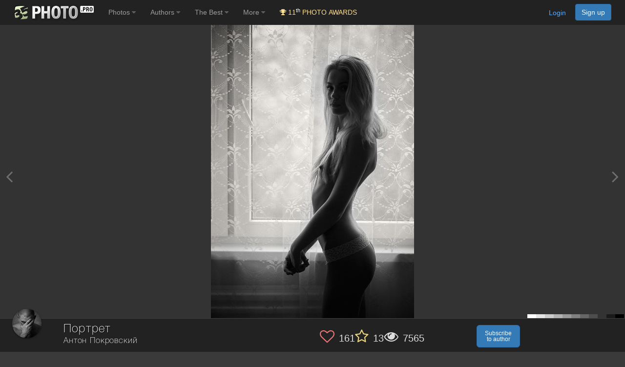

--- FILE ---
content_type: text/html; charset=utf-8
request_url: https://www.google.com/recaptcha/api2/anchor?ar=1&k=6LdUgIoUAAAAAH_SCEapGU3gnyBnaXR0IcKKFd-F&co=aHR0cHM6Ly9lbi4zNXBob3RvLnBybzo0NDM.&hl=en&v=7gg7H51Q-naNfhmCP3_R47ho&size=invisible&anchor-ms=20000&execute-ms=30000&cb=wbvgbv8x1sjs
body_size: 48275
content:
<!DOCTYPE HTML><html dir="ltr" lang="en"><head><meta http-equiv="Content-Type" content="text/html; charset=UTF-8">
<meta http-equiv="X-UA-Compatible" content="IE=edge">
<title>reCAPTCHA</title>
<style type="text/css">
/* cyrillic-ext */
@font-face {
  font-family: 'Roboto';
  font-style: normal;
  font-weight: 400;
  font-stretch: 100%;
  src: url(//fonts.gstatic.com/s/roboto/v48/KFO7CnqEu92Fr1ME7kSn66aGLdTylUAMa3GUBHMdazTgWw.woff2) format('woff2');
  unicode-range: U+0460-052F, U+1C80-1C8A, U+20B4, U+2DE0-2DFF, U+A640-A69F, U+FE2E-FE2F;
}
/* cyrillic */
@font-face {
  font-family: 'Roboto';
  font-style: normal;
  font-weight: 400;
  font-stretch: 100%;
  src: url(//fonts.gstatic.com/s/roboto/v48/KFO7CnqEu92Fr1ME7kSn66aGLdTylUAMa3iUBHMdazTgWw.woff2) format('woff2');
  unicode-range: U+0301, U+0400-045F, U+0490-0491, U+04B0-04B1, U+2116;
}
/* greek-ext */
@font-face {
  font-family: 'Roboto';
  font-style: normal;
  font-weight: 400;
  font-stretch: 100%;
  src: url(//fonts.gstatic.com/s/roboto/v48/KFO7CnqEu92Fr1ME7kSn66aGLdTylUAMa3CUBHMdazTgWw.woff2) format('woff2');
  unicode-range: U+1F00-1FFF;
}
/* greek */
@font-face {
  font-family: 'Roboto';
  font-style: normal;
  font-weight: 400;
  font-stretch: 100%;
  src: url(//fonts.gstatic.com/s/roboto/v48/KFO7CnqEu92Fr1ME7kSn66aGLdTylUAMa3-UBHMdazTgWw.woff2) format('woff2');
  unicode-range: U+0370-0377, U+037A-037F, U+0384-038A, U+038C, U+038E-03A1, U+03A3-03FF;
}
/* math */
@font-face {
  font-family: 'Roboto';
  font-style: normal;
  font-weight: 400;
  font-stretch: 100%;
  src: url(//fonts.gstatic.com/s/roboto/v48/KFO7CnqEu92Fr1ME7kSn66aGLdTylUAMawCUBHMdazTgWw.woff2) format('woff2');
  unicode-range: U+0302-0303, U+0305, U+0307-0308, U+0310, U+0312, U+0315, U+031A, U+0326-0327, U+032C, U+032F-0330, U+0332-0333, U+0338, U+033A, U+0346, U+034D, U+0391-03A1, U+03A3-03A9, U+03B1-03C9, U+03D1, U+03D5-03D6, U+03F0-03F1, U+03F4-03F5, U+2016-2017, U+2034-2038, U+203C, U+2040, U+2043, U+2047, U+2050, U+2057, U+205F, U+2070-2071, U+2074-208E, U+2090-209C, U+20D0-20DC, U+20E1, U+20E5-20EF, U+2100-2112, U+2114-2115, U+2117-2121, U+2123-214F, U+2190, U+2192, U+2194-21AE, U+21B0-21E5, U+21F1-21F2, U+21F4-2211, U+2213-2214, U+2216-22FF, U+2308-230B, U+2310, U+2319, U+231C-2321, U+2336-237A, U+237C, U+2395, U+239B-23B7, U+23D0, U+23DC-23E1, U+2474-2475, U+25AF, U+25B3, U+25B7, U+25BD, U+25C1, U+25CA, U+25CC, U+25FB, U+266D-266F, U+27C0-27FF, U+2900-2AFF, U+2B0E-2B11, U+2B30-2B4C, U+2BFE, U+3030, U+FF5B, U+FF5D, U+1D400-1D7FF, U+1EE00-1EEFF;
}
/* symbols */
@font-face {
  font-family: 'Roboto';
  font-style: normal;
  font-weight: 400;
  font-stretch: 100%;
  src: url(//fonts.gstatic.com/s/roboto/v48/KFO7CnqEu92Fr1ME7kSn66aGLdTylUAMaxKUBHMdazTgWw.woff2) format('woff2');
  unicode-range: U+0001-000C, U+000E-001F, U+007F-009F, U+20DD-20E0, U+20E2-20E4, U+2150-218F, U+2190, U+2192, U+2194-2199, U+21AF, U+21E6-21F0, U+21F3, U+2218-2219, U+2299, U+22C4-22C6, U+2300-243F, U+2440-244A, U+2460-24FF, U+25A0-27BF, U+2800-28FF, U+2921-2922, U+2981, U+29BF, U+29EB, U+2B00-2BFF, U+4DC0-4DFF, U+FFF9-FFFB, U+10140-1018E, U+10190-1019C, U+101A0, U+101D0-101FD, U+102E0-102FB, U+10E60-10E7E, U+1D2C0-1D2D3, U+1D2E0-1D37F, U+1F000-1F0FF, U+1F100-1F1AD, U+1F1E6-1F1FF, U+1F30D-1F30F, U+1F315, U+1F31C, U+1F31E, U+1F320-1F32C, U+1F336, U+1F378, U+1F37D, U+1F382, U+1F393-1F39F, U+1F3A7-1F3A8, U+1F3AC-1F3AF, U+1F3C2, U+1F3C4-1F3C6, U+1F3CA-1F3CE, U+1F3D4-1F3E0, U+1F3ED, U+1F3F1-1F3F3, U+1F3F5-1F3F7, U+1F408, U+1F415, U+1F41F, U+1F426, U+1F43F, U+1F441-1F442, U+1F444, U+1F446-1F449, U+1F44C-1F44E, U+1F453, U+1F46A, U+1F47D, U+1F4A3, U+1F4B0, U+1F4B3, U+1F4B9, U+1F4BB, U+1F4BF, U+1F4C8-1F4CB, U+1F4D6, U+1F4DA, U+1F4DF, U+1F4E3-1F4E6, U+1F4EA-1F4ED, U+1F4F7, U+1F4F9-1F4FB, U+1F4FD-1F4FE, U+1F503, U+1F507-1F50B, U+1F50D, U+1F512-1F513, U+1F53E-1F54A, U+1F54F-1F5FA, U+1F610, U+1F650-1F67F, U+1F687, U+1F68D, U+1F691, U+1F694, U+1F698, U+1F6AD, U+1F6B2, U+1F6B9-1F6BA, U+1F6BC, U+1F6C6-1F6CF, U+1F6D3-1F6D7, U+1F6E0-1F6EA, U+1F6F0-1F6F3, U+1F6F7-1F6FC, U+1F700-1F7FF, U+1F800-1F80B, U+1F810-1F847, U+1F850-1F859, U+1F860-1F887, U+1F890-1F8AD, U+1F8B0-1F8BB, U+1F8C0-1F8C1, U+1F900-1F90B, U+1F93B, U+1F946, U+1F984, U+1F996, U+1F9E9, U+1FA00-1FA6F, U+1FA70-1FA7C, U+1FA80-1FA89, U+1FA8F-1FAC6, U+1FACE-1FADC, U+1FADF-1FAE9, U+1FAF0-1FAF8, U+1FB00-1FBFF;
}
/* vietnamese */
@font-face {
  font-family: 'Roboto';
  font-style: normal;
  font-weight: 400;
  font-stretch: 100%;
  src: url(//fonts.gstatic.com/s/roboto/v48/KFO7CnqEu92Fr1ME7kSn66aGLdTylUAMa3OUBHMdazTgWw.woff2) format('woff2');
  unicode-range: U+0102-0103, U+0110-0111, U+0128-0129, U+0168-0169, U+01A0-01A1, U+01AF-01B0, U+0300-0301, U+0303-0304, U+0308-0309, U+0323, U+0329, U+1EA0-1EF9, U+20AB;
}
/* latin-ext */
@font-face {
  font-family: 'Roboto';
  font-style: normal;
  font-weight: 400;
  font-stretch: 100%;
  src: url(//fonts.gstatic.com/s/roboto/v48/KFO7CnqEu92Fr1ME7kSn66aGLdTylUAMa3KUBHMdazTgWw.woff2) format('woff2');
  unicode-range: U+0100-02BA, U+02BD-02C5, U+02C7-02CC, U+02CE-02D7, U+02DD-02FF, U+0304, U+0308, U+0329, U+1D00-1DBF, U+1E00-1E9F, U+1EF2-1EFF, U+2020, U+20A0-20AB, U+20AD-20C0, U+2113, U+2C60-2C7F, U+A720-A7FF;
}
/* latin */
@font-face {
  font-family: 'Roboto';
  font-style: normal;
  font-weight: 400;
  font-stretch: 100%;
  src: url(//fonts.gstatic.com/s/roboto/v48/KFO7CnqEu92Fr1ME7kSn66aGLdTylUAMa3yUBHMdazQ.woff2) format('woff2');
  unicode-range: U+0000-00FF, U+0131, U+0152-0153, U+02BB-02BC, U+02C6, U+02DA, U+02DC, U+0304, U+0308, U+0329, U+2000-206F, U+20AC, U+2122, U+2191, U+2193, U+2212, U+2215, U+FEFF, U+FFFD;
}
/* cyrillic-ext */
@font-face {
  font-family: 'Roboto';
  font-style: normal;
  font-weight: 500;
  font-stretch: 100%;
  src: url(//fonts.gstatic.com/s/roboto/v48/KFO7CnqEu92Fr1ME7kSn66aGLdTylUAMa3GUBHMdazTgWw.woff2) format('woff2');
  unicode-range: U+0460-052F, U+1C80-1C8A, U+20B4, U+2DE0-2DFF, U+A640-A69F, U+FE2E-FE2F;
}
/* cyrillic */
@font-face {
  font-family: 'Roboto';
  font-style: normal;
  font-weight: 500;
  font-stretch: 100%;
  src: url(//fonts.gstatic.com/s/roboto/v48/KFO7CnqEu92Fr1ME7kSn66aGLdTylUAMa3iUBHMdazTgWw.woff2) format('woff2');
  unicode-range: U+0301, U+0400-045F, U+0490-0491, U+04B0-04B1, U+2116;
}
/* greek-ext */
@font-face {
  font-family: 'Roboto';
  font-style: normal;
  font-weight: 500;
  font-stretch: 100%;
  src: url(//fonts.gstatic.com/s/roboto/v48/KFO7CnqEu92Fr1ME7kSn66aGLdTylUAMa3CUBHMdazTgWw.woff2) format('woff2');
  unicode-range: U+1F00-1FFF;
}
/* greek */
@font-face {
  font-family: 'Roboto';
  font-style: normal;
  font-weight: 500;
  font-stretch: 100%;
  src: url(//fonts.gstatic.com/s/roboto/v48/KFO7CnqEu92Fr1ME7kSn66aGLdTylUAMa3-UBHMdazTgWw.woff2) format('woff2');
  unicode-range: U+0370-0377, U+037A-037F, U+0384-038A, U+038C, U+038E-03A1, U+03A3-03FF;
}
/* math */
@font-face {
  font-family: 'Roboto';
  font-style: normal;
  font-weight: 500;
  font-stretch: 100%;
  src: url(//fonts.gstatic.com/s/roboto/v48/KFO7CnqEu92Fr1ME7kSn66aGLdTylUAMawCUBHMdazTgWw.woff2) format('woff2');
  unicode-range: U+0302-0303, U+0305, U+0307-0308, U+0310, U+0312, U+0315, U+031A, U+0326-0327, U+032C, U+032F-0330, U+0332-0333, U+0338, U+033A, U+0346, U+034D, U+0391-03A1, U+03A3-03A9, U+03B1-03C9, U+03D1, U+03D5-03D6, U+03F0-03F1, U+03F4-03F5, U+2016-2017, U+2034-2038, U+203C, U+2040, U+2043, U+2047, U+2050, U+2057, U+205F, U+2070-2071, U+2074-208E, U+2090-209C, U+20D0-20DC, U+20E1, U+20E5-20EF, U+2100-2112, U+2114-2115, U+2117-2121, U+2123-214F, U+2190, U+2192, U+2194-21AE, U+21B0-21E5, U+21F1-21F2, U+21F4-2211, U+2213-2214, U+2216-22FF, U+2308-230B, U+2310, U+2319, U+231C-2321, U+2336-237A, U+237C, U+2395, U+239B-23B7, U+23D0, U+23DC-23E1, U+2474-2475, U+25AF, U+25B3, U+25B7, U+25BD, U+25C1, U+25CA, U+25CC, U+25FB, U+266D-266F, U+27C0-27FF, U+2900-2AFF, U+2B0E-2B11, U+2B30-2B4C, U+2BFE, U+3030, U+FF5B, U+FF5D, U+1D400-1D7FF, U+1EE00-1EEFF;
}
/* symbols */
@font-face {
  font-family: 'Roboto';
  font-style: normal;
  font-weight: 500;
  font-stretch: 100%;
  src: url(//fonts.gstatic.com/s/roboto/v48/KFO7CnqEu92Fr1ME7kSn66aGLdTylUAMaxKUBHMdazTgWw.woff2) format('woff2');
  unicode-range: U+0001-000C, U+000E-001F, U+007F-009F, U+20DD-20E0, U+20E2-20E4, U+2150-218F, U+2190, U+2192, U+2194-2199, U+21AF, U+21E6-21F0, U+21F3, U+2218-2219, U+2299, U+22C4-22C6, U+2300-243F, U+2440-244A, U+2460-24FF, U+25A0-27BF, U+2800-28FF, U+2921-2922, U+2981, U+29BF, U+29EB, U+2B00-2BFF, U+4DC0-4DFF, U+FFF9-FFFB, U+10140-1018E, U+10190-1019C, U+101A0, U+101D0-101FD, U+102E0-102FB, U+10E60-10E7E, U+1D2C0-1D2D3, U+1D2E0-1D37F, U+1F000-1F0FF, U+1F100-1F1AD, U+1F1E6-1F1FF, U+1F30D-1F30F, U+1F315, U+1F31C, U+1F31E, U+1F320-1F32C, U+1F336, U+1F378, U+1F37D, U+1F382, U+1F393-1F39F, U+1F3A7-1F3A8, U+1F3AC-1F3AF, U+1F3C2, U+1F3C4-1F3C6, U+1F3CA-1F3CE, U+1F3D4-1F3E0, U+1F3ED, U+1F3F1-1F3F3, U+1F3F5-1F3F7, U+1F408, U+1F415, U+1F41F, U+1F426, U+1F43F, U+1F441-1F442, U+1F444, U+1F446-1F449, U+1F44C-1F44E, U+1F453, U+1F46A, U+1F47D, U+1F4A3, U+1F4B0, U+1F4B3, U+1F4B9, U+1F4BB, U+1F4BF, U+1F4C8-1F4CB, U+1F4D6, U+1F4DA, U+1F4DF, U+1F4E3-1F4E6, U+1F4EA-1F4ED, U+1F4F7, U+1F4F9-1F4FB, U+1F4FD-1F4FE, U+1F503, U+1F507-1F50B, U+1F50D, U+1F512-1F513, U+1F53E-1F54A, U+1F54F-1F5FA, U+1F610, U+1F650-1F67F, U+1F687, U+1F68D, U+1F691, U+1F694, U+1F698, U+1F6AD, U+1F6B2, U+1F6B9-1F6BA, U+1F6BC, U+1F6C6-1F6CF, U+1F6D3-1F6D7, U+1F6E0-1F6EA, U+1F6F0-1F6F3, U+1F6F7-1F6FC, U+1F700-1F7FF, U+1F800-1F80B, U+1F810-1F847, U+1F850-1F859, U+1F860-1F887, U+1F890-1F8AD, U+1F8B0-1F8BB, U+1F8C0-1F8C1, U+1F900-1F90B, U+1F93B, U+1F946, U+1F984, U+1F996, U+1F9E9, U+1FA00-1FA6F, U+1FA70-1FA7C, U+1FA80-1FA89, U+1FA8F-1FAC6, U+1FACE-1FADC, U+1FADF-1FAE9, U+1FAF0-1FAF8, U+1FB00-1FBFF;
}
/* vietnamese */
@font-face {
  font-family: 'Roboto';
  font-style: normal;
  font-weight: 500;
  font-stretch: 100%;
  src: url(//fonts.gstatic.com/s/roboto/v48/KFO7CnqEu92Fr1ME7kSn66aGLdTylUAMa3OUBHMdazTgWw.woff2) format('woff2');
  unicode-range: U+0102-0103, U+0110-0111, U+0128-0129, U+0168-0169, U+01A0-01A1, U+01AF-01B0, U+0300-0301, U+0303-0304, U+0308-0309, U+0323, U+0329, U+1EA0-1EF9, U+20AB;
}
/* latin-ext */
@font-face {
  font-family: 'Roboto';
  font-style: normal;
  font-weight: 500;
  font-stretch: 100%;
  src: url(//fonts.gstatic.com/s/roboto/v48/KFO7CnqEu92Fr1ME7kSn66aGLdTylUAMa3KUBHMdazTgWw.woff2) format('woff2');
  unicode-range: U+0100-02BA, U+02BD-02C5, U+02C7-02CC, U+02CE-02D7, U+02DD-02FF, U+0304, U+0308, U+0329, U+1D00-1DBF, U+1E00-1E9F, U+1EF2-1EFF, U+2020, U+20A0-20AB, U+20AD-20C0, U+2113, U+2C60-2C7F, U+A720-A7FF;
}
/* latin */
@font-face {
  font-family: 'Roboto';
  font-style: normal;
  font-weight: 500;
  font-stretch: 100%;
  src: url(//fonts.gstatic.com/s/roboto/v48/KFO7CnqEu92Fr1ME7kSn66aGLdTylUAMa3yUBHMdazQ.woff2) format('woff2');
  unicode-range: U+0000-00FF, U+0131, U+0152-0153, U+02BB-02BC, U+02C6, U+02DA, U+02DC, U+0304, U+0308, U+0329, U+2000-206F, U+20AC, U+2122, U+2191, U+2193, U+2212, U+2215, U+FEFF, U+FFFD;
}
/* cyrillic-ext */
@font-face {
  font-family: 'Roboto';
  font-style: normal;
  font-weight: 900;
  font-stretch: 100%;
  src: url(//fonts.gstatic.com/s/roboto/v48/KFO7CnqEu92Fr1ME7kSn66aGLdTylUAMa3GUBHMdazTgWw.woff2) format('woff2');
  unicode-range: U+0460-052F, U+1C80-1C8A, U+20B4, U+2DE0-2DFF, U+A640-A69F, U+FE2E-FE2F;
}
/* cyrillic */
@font-face {
  font-family: 'Roboto';
  font-style: normal;
  font-weight: 900;
  font-stretch: 100%;
  src: url(//fonts.gstatic.com/s/roboto/v48/KFO7CnqEu92Fr1ME7kSn66aGLdTylUAMa3iUBHMdazTgWw.woff2) format('woff2');
  unicode-range: U+0301, U+0400-045F, U+0490-0491, U+04B0-04B1, U+2116;
}
/* greek-ext */
@font-face {
  font-family: 'Roboto';
  font-style: normal;
  font-weight: 900;
  font-stretch: 100%;
  src: url(//fonts.gstatic.com/s/roboto/v48/KFO7CnqEu92Fr1ME7kSn66aGLdTylUAMa3CUBHMdazTgWw.woff2) format('woff2');
  unicode-range: U+1F00-1FFF;
}
/* greek */
@font-face {
  font-family: 'Roboto';
  font-style: normal;
  font-weight: 900;
  font-stretch: 100%;
  src: url(//fonts.gstatic.com/s/roboto/v48/KFO7CnqEu92Fr1ME7kSn66aGLdTylUAMa3-UBHMdazTgWw.woff2) format('woff2');
  unicode-range: U+0370-0377, U+037A-037F, U+0384-038A, U+038C, U+038E-03A1, U+03A3-03FF;
}
/* math */
@font-face {
  font-family: 'Roboto';
  font-style: normal;
  font-weight: 900;
  font-stretch: 100%;
  src: url(//fonts.gstatic.com/s/roboto/v48/KFO7CnqEu92Fr1ME7kSn66aGLdTylUAMawCUBHMdazTgWw.woff2) format('woff2');
  unicode-range: U+0302-0303, U+0305, U+0307-0308, U+0310, U+0312, U+0315, U+031A, U+0326-0327, U+032C, U+032F-0330, U+0332-0333, U+0338, U+033A, U+0346, U+034D, U+0391-03A1, U+03A3-03A9, U+03B1-03C9, U+03D1, U+03D5-03D6, U+03F0-03F1, U+03F4-03F5, U+2016-2017, U+2034-2038, U+203C, U+2040, U+2043, U+2047, U+2050, U+2057, U+205F, U+2070-2071, U+2074-208E, U+2090-209C, U+20D0-20DC, U+20E1, U+20E5-20EF, U+2100-2112, U+2114-2115, U+2117-2121, U+2123-214F, U+2190, U+2192, U+2194-21AE, U+21B0-21E5, U+21F1-21F2, U+21F4-2211, U+2213-2214, U+2216-22FF, U+2308-230B, U+2310, U+2319, U+231C-2321, U+2336-237A, U+237C, U+2395, U+239B-23B7, U+23D0, U+23DC-23E1, U+2474-2475, U+25AF, U+25B3, U+25B7, U+25BD, U+25C1, U+25CA, U+25CC, U+25FB, U+266D-266F, U+27C0-27FF, U+2900-2AFF, U+2B0E-2B11, U+2B30-2B4C, U+2BFE, U+3030, U+FF5B, U+FF5D, U+1D400-1D7FF, U+1EE00-1EEFF;
}
/* symbols */
@font-face {
  font-family: 'Roboto';
  font-style: normal;
  font-weight: 900;
  font-stretch: 100%;
  src: url(//fonts.gstatic.com/s/roboto/v48/KFO7CnqEu92Fr1ME7kSn66aGLdTylUAMaxKUBHMdazTgWw.woff2) format('woff2');
  unicode-range: U+0001-000C, U+000E-001F, U+007F-009F, U+20DD-20E0, U+20E2-20E4, U+2150-218F, U+2190, U+2192, U+2194-2199, U+21AF, U+21E6-21F0, U+21F3, U+2218-2219, U+2299, U+22C4-22C6, U+2300-243F, U+2440-244A, U+2460-24FF, U+25A0-27BF, U+2800-28FF, U+2921-2922, U+2981, U+29BF, U+29EB, U+2B00-2BFF, U+4DC0-4DFF, U+FFF9-FFFB, U+10140-1018E, U+10190-1019C, U+101A0, U+101D0-101FD, U+102E0-102FB, U+10E60-10E7E, U+1D2C0-1D2D3, U+1D2E0-1D37F, U+1F000-1F0FF, U+1F100-1F1AD, U+1F1E6-1F1FF, U+1F30D-1F30F, U+1F315, U+1F31C, U+1F31E, U+1F320-1F32C, U+1F336, U+1F378, U+1F37D, U+1F382, U+1F393-1F39F, U+1F3A7-1F3A8, U+1F3AC-1F3AF, U+1F3C2, U+1F3C4-1F3C6, U+1F3CA-1F3CE, U+1F3D4-1F3E0, U+1F3ED, U+1F3F1-1F3F3, U+1F3F5-1F3F7, U+1F408, U+1F415, U+1F41F, U+1F426, U+1F43F, U+1F441-1F442, U+1F444, U+1F446-1F449, U+1F44C-1F44E, U+1F453, U+1F46A, U+1F47D, U+1F4A3, U+1F4B0, U+1F4B3, U+1F4B9, U+1F4BB, U+1F4BF, U+1F4C8-1F4CB, U+1F4D6, U+1F4DA, U+1F4DF, U+1F4E3-1F4E6, U+1F4EA-1F4ED, U+1F4F7, U+1F4F9-1F4FB, U+1F4FD-1F4FE, U+1F503, U+1F507-1F50B, U+1F50D, U+1F512-1F513, U+1F53E-1F54A, U+1F54F-1F5FA, U+1F610, U+1F650-1F67F, U+1F687, U+1F68D, U+1F691, U+1F694, U+1F698, U+1F6AD, U+1F6B2, U+1F6B9-1F6BA, U+1F6BC, U+1F6C6-1F6CF, U+1F6D3-1F6D7, U+1F6E0-1F6EA, U+1F6F0-1F6F3, U+1F6F7-1F6FC, U+1F700-1F7FF, U+1F800-1F80B, U+1F810-1F847, U+1F850-1F859, U+1F860-1F887, U+1F890-1F8AD, U+1F8B0-1F8BB, U+1F8C0-1F8C1, U+1F900-1F90B, U+1F93B, U+1F946, U+1F984, U+1F996, U+1F9E9, U+1FA00-1FA6F, U+1FA70-1FA7C, U+1FA80-1FA89, U+1FA8F-1FAC6, U+1FACE-1FADC, U+1FADF-1FAE9, U+1FAF0-1FAF8, U+1FB00-1FBFF;
}
/* vietnamese */
@font-face {
  font-family: 'Roboto';
  font-style: normal;
  font-weight: 900;
  font-stretch: 100%;
  src: url(//fonts.gstatic.com/s/roboto/v48/KFO7CnqEu92Fr1ME7kSn66aGLdTylUAMa3OUBHMdazTgWw.woff2) format('woff2');
  unicode-range: U+0102-0103, U+0110-0111, U+0128-0129, U+0168-0169, U+01A0-01A1, U+01AF-01B0, U+0300-0301, U+0303-0304, U+0308-0309, U+0323, U+0329, U+1EA0-1EF9, U+20AB;
}
/* latin-ext */
@font-face {
  font-family: 'Roboto';
  font-style: normal;
  font-weight: 900;
  font-stretch: 100%;
  src: url(//fonts.gstatic.com/s/roboto/v48/KFO7CnqEu92Fr1ME7kSn66aGLdTylUAMa3KUBHMdazTgWw.woff2) format('woff2');
  unicode-range: U+0100-02BA, U+02BD-02C5, U+02C7-02CC, U+02CE-02D7, U+02DD-02FF, U+0304, U+0308, U+0329, U+1D00-1DBF, U+1E00-1E9F, U+1EF2-1EFF, U+2020, U+20A0-20AB, U+20AD-20C0, U+2113, U+2C60-2C7F, U+A720-A7FF;
}
/* latin */
@font-face {
  font-family: 'Roboto';
  font-style: normal;
  font-weight: 900;
  font-stretch: 100%;
  src: url(//fonts.gstatic.com/s/roboto/v48/KFO7CnqEu92Fr1ME7kSn66aGLdTylUAMa3yUBHMdazQ.woff2) format('woff2');
  unicode-range: U+0000-00FF, U+0131, U+0152-0153, U+02BB-02BC, U+02C6, U+02DA, U+02DC, U+0304, U+0308, U+0329, U+2000-206F, U+20AC, U+2122, U+2191, U+2193, U+2212, U+2215, U+FEFF, U+FFFD;
}

</style>
<link rel="stylesheet" type="text/css" href="https://www.gstatic.com/recaptcha/releases/7gg7H51Q-naNfhmCP3_R47ho/styles__ltr.css">
<script nonce="KTEOK6qX8mZ0lAkNRpzMRA" type="text/javascript">window['__recaptcha_api'] = 'https://www.google.com/recaptcha/api2/';</script>
<script type="text/javascript" src="https://www.gstatic.com/recaptcha/releases/7gg7H51Q-naNfhmCP3_R47ho/recaptcha__en.js" nonce="KTEOK6qX8mZ0lAkNRpzMRA">
      
    </script></head>
<body><div id="rc-anchor-alert" class="rc-anchor-alert"></div>
<input type="hidden" id="recaptcha-token" value="[base64]">
<script type="text/javascript" nonce="KTEOK6qX8mZ0lAkNRpzMRA">
      recaptcha.anchor.Main.init("[\x22ainput\x22,[\x22bgdata\x22,\x22\x22,\[base64]/[base64]/bmV3IFpbdF0obVswXSk6Sz09Mj9uZXcgWlt0XShtWzBdLG1bMV0pOks9PTM/bmV3IFpbdF0obVswXSxtWzFdLG1bMl0pOks9PTQ/[base64]/[base64]/[base64]/[base64]/[base64]/[base64]/[base64]/[base64]/[base64]/[base64]/[base64]/[base64]/[base64]/[base64]\\u003d\\u003d\x22,\[base64]\\u003d\x22,\x22w7svw4BVDcOuGirDp2fDhMOmw701w50Vw5wCw4ofezxFA8KNMsKbwpU2Gl7DpyTDs8OVQ3A1EsK+EWZmw4skw7vDicOqw4LCk8K0BMKpTsOKX3/DvcK2J8Kdw5jCncOSOMOfwqXCl2XDuW/DrTjDgCo5BsKYB8O1RS3DgcKLEFwbw4zCiC7CjmkCwq/DvMKcw7Ywwq3CuMOYOcKKNMKsOMOGwrMOET7CqU9tYg7Cg8OWahEVL8KDwosqwrMlQcOBw4pXw71vwpJTVcObEcK8w7NUVTZuw6NtwoHCucORccOjZTnCtMOUw5dMw7/DjcKPZsOHw5PDq8OVwrQ+w77CiMOVBEXDjXwzwqPDscOXZ2JTScOYC33Di8Kewqhww5HDjMOTwrQ8wqTDtFdCw7FgwpwvwqsaVi7CiWnClnDClFzCqMOidELCk19RbsK1QiPCjsOjw6AJDCVxYXlWPMOUw7DCgMOGLnjDoQQPGk4MYHLClDNLUg4/XQUoa8KUPk7Dp8O3IMKHwqXDjcKscF8+RRzCtMOYdcKcw7XDtk3DsEPDpcOfwrvCnT9YCsKZwqfCgh3CoHfCqsKJwqLDmsOKV3NrMFLDiEUbSz9EI8OUwrDCq3hxQ1ZzbCHCvcKcbMOpfMOWO8K2P8Ojwr9AKgXDusOeHVTDmsKvw5gCF8Ovw5d4wpXCtndKwr/DgFU4FsOubsOdWcOwWlfCjUXDpytVwq/DuR/Cr18yFVfDgcK2OcO+cS/DrGpAKcKVwrJsMgnCkzxLw5psw4rCncO5wrdpXWzCkB/CvSgrw63Dkj0dwpXDm19Owp/[base64]/DoMKIwphqwocpwrjCoh/CgcORVsKXwoNoewY8FsO8wo8Zw5jCpMOHwox0AsKJC8OhSk/[base64]/DrFsyW8O5woTCmmhoSkcZwpXCmzJWwoBlZ1jDkyPCq34DCcKqw6LDg8Kcw4wMKAHDlsOewobCv8OPLsOyRsOJS8Kxw7XDnlTDmjLDhcOuFcKCMQ7CsngsIcOgwoMLKMKvwoAaJcKdw7JLwpBNGsObwpXDvMOHRCEFw6fDoMKZLQ/DhFXDu8OGJADDhA9WOGxdw4/Cq3HDpiXDjzcFcUDDoi3CqXpmTR4Ow5LDjcO0bnzDtxxIBhBjXcOOwobDgXFNw7wHw7s1w681wrDCoMKlLxTDkMKpwqMCwqvDmWUyw5F6NnQqaWbCqnDCjEQDw4cCRsOqWD0cw5PCh8OhwqXDmg0qKMOgw5VsYkMzwpbDpMKUw7bDucOZw7/ClMOJw6nDjcKtZkVXwpvCvBleJC3DjMOAMMOTwoPDrsOkw7xPw4TChsKZwpXCusK4HUrCjTNBw4zCjSPDvRzDrsKsw4kifcK5YsK1EnrCsSU1w6vCtsOMwrBnw5XDlsOBw4DCqVEmdcO4worCo8KAw6VJY8OKdl/CqsOmBgzDm8KSQcOoVAY6R0RZw6YIb1JsZMObTMKaw5TCicKJw7glQcKPf8KhDmZ3dcK6w5XDgW3Dp2nChl/CllhFNMKzUMO+w7BCw50MwpNwAgzDhMKof1DCnsKPWsO4wp5/wr1+WsKsw7nCv8KNwq7DhDHCksKpw6bCscOrQl/CkCs8VsOqw4zClsKiwp53Vh05O0LClid6wq7CvE4+w4/ClsO1w6XDuMOswr7Dh2/DmsKhw6PDuEHDr1/DnsKRVxJOwpdiSDXCpcOhw4nCk2jDikTDmMOkPglawqgWw54DdCADeUUlajkHBcK0OcOYCsKvw5fCmC7Cn8KJw5Jfby5FHEXCi1UCw7nCocOIw7bCvWtXw5PDqiJWwpbCgBxaw7MjdsKqwpJ3GMKewq00BQ4Xw4fCqkxuWnE/cMOMw5luVldxY8KhEi3DncKxVnfDssKIDcOKA17Dn8OQw4p4AsKSwrRpwofDqCxmw6PCvybDtV3CkcKkw7/CjSRMEMObwpEOJUbCq8KwVjczw6swX8OySDx5EcOHwoJzesKmw4HDggzCrMKowoRuw4FiPsOCw6gIcFUSXR5nw6YXUS/DulQrw5jDmsKJfl8DR8KbPMKKFSBEwqzCinJ1ZgZHJ8Knwo/DtCgSwqRRw6pFMW7DsHrCmMK1FMKYwrrDs8OXwr3Dm8OtCzPCn8Kfdh7ChsOEwoJEwqfDsMKzwrBvZMOVwq92wpURwoXDv18pw4B5aMOXwqozLMOPwq/Cp8Oww4gXwo3DssOxcsKxw6l2wrnClQMNB8Obw6YLw4/Cg1PCtk/DsBkcwpFRR0vCuF/Dgz09wq3DrcOebilcw75oOW/CocODw7zCmwHDmjHDiiPCkMOAwoV3w5I5w5HCiXzCiMKidsK5w584W19lw4kuwpMOekVTTsKiw4pwwrPDjBcVwqbCun7CkVrCin9FwqDCgMKCw5vCgyEFw5tMw5xhMMODwovCsMOwwrHCl8KZWGgtwpbCusK8UzbDl8Ohw4ovw7/[base64]/wrtRw7UgwqdAw4rDmEPCt2/[base64]/CpQzCvMKtO0gHw5HCsMKVPUjCrMKGw5oQEkXDoiXDp8KUwoTCrjsswobCnxrDuMOPw5MFwp8dw7nDrRIbOMKcw7bDklU8FMObcsK8KRbDnMKNSTTCrcKsw6wyw5kvMwXDm8OQwq05asOAwq49O8OCdMOyFMOKKyhQw7sZwp9jw5/DoTjCqkrCksKcwrfCr8KCacKSw7/[base64]/w4LDuTVlTsOeLsKNfMOoacOMGw3ClcK5wqc/RRvCgTnDpMOOw4jCtWMMwqZhwrHDhB/CpEVYwrTDg8OKw4XDngdWw4peUMKYCsOQwoR1Y8KTFlkQwojCpCTDn8OZw5Q+F8O7Kzkrw5Uzwr4yWDfDgDJDw5Q9w7Rhw6/CjUvCoH9+w5/[base64]/[base64]/CnUwrw7dEDRrDkWQ9MMKbw6nCohIRwq7CmMOVcR8nw6fCl8KjwpnDhMKdDwROwrVUwoDCtyJiRh3DsEDCvMOGwojDrx5RfcOeDMOUw5jCkFDCpHzDusKkKFxYw6tYKzDDjcOXe8K+w5TDgxTDpcK9w4odaWdIw7rCmMOAwo81w7bDlUXDpHTChHkUwrLDp8KDw5/[base64]/w7ouJMOhbsKyERxLQ8O6AgcjwqV5wp88UMK5EcOcwoXCoGfCkzUKB8Kewo/ClxYsScKEAsOaX1UXwqDDk8O4LmHDusOaw5c2WWrDg8O2w6oWDsO9UlbDsV57w5dqwqDDjMODVcOywqzCoMKuw6XCv3xow7fCkcKvJAfDhsOVw5J/KMKbEBQeIMOOcsOcw6rDjkcFE8OjaMOQw6PClAjCgcOTd8KXIQLCk8O6LsKDwpIYUiABT8K2EcOiw5XCmMKGwphrVMKLecOHw6ZRwr/CmcK4A2rDoQ4nwpZDIl5dw6LDngPClcOvYgFNwptdSVDDicOpwrzCnMOYwqvCmsKQwp/DvTEKw6LCjGjDo8KZwokWWFXDn8OHwr3CrsKrwqVlworDqxAgT2bDgDDCklE8MGDDiQw6wqbChyILPcOlLVplf8KbwqnDl8OAw7PDiRsyQsKnFMK3OMORw6suNMKWCsKSwozDrmnCjsO/wqFewrvCizEeCGPCrMOOwrx0FEENw55Xw58OYMK7wofCl0gow5whbS7Cr8KNwq9tw5XDmsOEcMKLb3VmNi8jSMOqw5HCocKKbSZxw68nw5jCtsOyw70twq7DngIhw4zDqg3Cg1TCr8KNwoRXwo/[base64]/HSvDlMKPw6LDocOtw4bCpsKLw6lcIcKiwqPCgsO8PE/DosKDfMOSw65bw4jCl8KkwpFSOcOfXMKbwpcuwqnCgsKNOSTDksKWw6jDq0MBwpRAWsK1wrppQnTDmsOJKUZaw4zCjFhmwqzDs3zCkFPDqgTCsGNawq3Dp8OGwrPCjcOZwrkEHsO1asOxR8KZGWnCk8KhbQ50wo/Ci3Q4w7kGC3ZfY0gVwqHCu8KbwoXCp8KQwrZUwoYlWTxswo1mbE7CjMOMw5XCnsKWw6nDolrDlV0CwoLCpMKLXMKVfCzDsgnCm23CvMOhTj0xV2fCokjDr8OvwrRXTwBYw7TDnzY0SV7Dq1HDpAkVdQXChsK4c8KyUDZrw5RuG8Kaw7YxFF44QcOlw7LCmMKSFihDw7/DtsKLBFNPccOBC8OHXyfCki0Cw4PDkcKZwrMgPkzDqsKKJ8KUAWrDjHzCh8KaOzJOREHCnsKSwq93wopICMOQZMOMwqLDgcO9JHwUwqdFS8KRN8KJw7LDuzxsDcOuwpJDMVsKGsOUwp3CmU/DrcKRw4HDucKyw7PCk8KACsOGdGw9JFPCq8KjwqI4O8OlwrfCu03CicKZw4PDlcK3wrHDhsKDwrnDtsKHwocKwo9mwqXCn8OcST7DsMOFMh51wo5UPSsDw7LDt1PCj1HDrMO9w4gRfXvCsCd3w5bCs3/DocKhc8Kad8KremLCgMKFUX/[base64]/[base64]/CgMKqwqTDoMOjwofCqjPCv8OMGhXCrT4MHmJvwprDpsOdD8KtAMKUD2/DmMKNw5ctTcKhI21DV8K2R8KATgTConHDg8OCwoPDu8OYe8OhwqvDq8Kaw77Dg0wdw7Ahw4kQMV4UfEBpwoXDj3DCslfCqCrDoB3DgWfCryvDlsO2w7YbKAzCtWxhQsOWwp0Xw5fDqMKxwqZjw74UIcOgDsKNwqdBNcKhwqbCn8KZw7J4w4NWw4o+woRtAsO/woBsMjfCt0UiwpfDrFnDlMKswpAwKQbCuXxkwo1cwpEpZ8ORYMOqwoIPw7hyw5ZywqpKfQjDiDLCnwfDiEd7w4HDm8Kcb8O5w7vDlcKwwpbDkMKdw5/[base64]/CjcKtw5cdDFvDs0nDuMKtRsKDXsOBdsKAe2rCmiZkwp9fYMOnRzdTRydxwqHCt8KBI0vDhMOvw6vDlMOoYlg5BA3DosOrY8OiWy8MD0Fdw4fDmBp1wrTDmcObBFQAw67CsMKxwohxw5Ybw6/Cu0V1w4IMEyhqw4jDocKbwqXCs2PCnz9CaMKnCMOSwpfDjsOLw4crAn9dOV01ZcKeecKUYMKPOnjCk8OVf8K0IMKlwoXDnQTCiBgUYV41w6bDssOOEwnCjsKhJVvCtMK/VgjDmhTCgS/Dtx/Cn8Kvw4E6w73Cq3FPS0vDpsOqR8KnwpZuel7CisK/[base64]/Ci2LCkcKLV8KewoTCgcO4w6h7w7zCvj0lO23CkMK3w7TCggfDmsOpw4xCOsOMU8OdWMOZwqZaw6HCkzbDlErCsS7DiEHDiEjDmsO9wrAuw6LCn8KYw6dswqRCw7hsw4cNw6nCkMKocRbCvy/CnSLCisO9WcO6B8K5G8OFdcO6GMKAOCh6XwPCtMKvC8O4wocJMBAMCcOywoBkBMOpf8O0TcKgw5HDqMO2wpQyR8OxFy7CqTLDqG3ClWDCpE96woEQQX0BSsO4wqPDqXvDqBoJw5bCj0jDssOxecK7wpZqwp3DjcOHwrc1worCkMK+w55ww7xwwoTDtMOhw5vCgRLDqA/DgcOWTCfCnsKtDcOzwpfCkH3Do8Klw454X8Ksw6UXJsOKZcO+w5UQB8K9w4XDrcOcYjLCuE3Dt30YwosWCGY/HUfDrlvCh8KrAwtJwpJPwptTw5jDr8Kmw4dZDsOCwrAqw6ddwrnDoiLDrXvDr8KFwr/DmgzCi8O6wqHDuCXCtsOPFMKhLTPDhi3Cl3vCt8OucUNtwq3Dm8OMw6xMegVtwo3DlV3Cg8KcPwXDp8KEw4TCuMOHwr3ChMO4w6gzwrnDuG3CoA/Cm1rDrcKMPjrDtsKDNcKtfsK6FApzw4TCuRvDlQ4Pw5vCr8OzwppTA8O4ISwvAcKzw5kTwrLCmcOSQcKtVDxAwovDuEvDi1IWCjfDmcOHwoxqw5VSwrbCoWnCnMOPWsOmwqULDcO/PsKKw7/Dnm89GsOGTV/CgTLDpjQoYMO9w7LCtkMqdMKUw7p4OMOvYj3ClsK7FsKvY8OfDgTCiMO5MMODM2EsSHHDusK8McKbwo9RL2hkw6FdQ8Krw4fDjMOpK8K9wrVwZXfDjEzCg3N/dcKBP8O/wpbDi2HDpsKaMcO/B3jCpsOeB1sSQzDCnTfCqcOuw6vDoXLDmkxCw51efT4NBF5OVcKLwrDDnDPDnT7DqMOyw7g3woxTwqkcIcKHTMOsw7lPPzwdOFDDo2QYYMOSwr9swp7CqMOARMOLwpTCksOQwobClcOTCsODwrFMcMKZwo3CgMOUw7rCr8O+w7I5EMKYa8OLw4/[base64]/[base64]/DvTjDrEZJTcKbwonDmMO9w5waw6kuw5vCuE/[base64]/DtikPScKIwqsaFHgpOMKxB8OjwrfDmMOawr7DmsKiwrNawqHCqcKlKsKcP8OVdUXCgcOHwphow6YkwqsbQCPCvRbCoiZQEcKYFVLDpMKFdMKqBFLDhcOYEMO/BULDjsOhISXDuRHDtcO5SsK8IxLDlcKYeWsDcWhnBsOGIAUsw496YMKNwrxuw6nCmkIzwrLCr8KPw53DicKnG8KcKwE9IEsGdiDDvsOuO111LcK4d0LCrMK5w5TDk0BDw4zCrMOySQ8Bw6gdPcOOdMKbRG/CnsKawqQDTkfDnsOqOMK+w5Ufwo7DmRLCsCDDlQJZw4IcwrjDp8Opwq4RMlXDpcOdwrHDlDlZw4HCtMK6LcKIwoXDpD/DqsOIwpXCqsO/wozDq8Obw7HDp1DDlcOtw4NoYyJjwpPClcOuw4TDtCU5PTPCi15sbMKlasOKw67DmMKxwoN/[base64]/[base64]/DjgXCv2TCrUFzBsOiwpIWLAAmbsKqw50ww4LCrMOow71cwqHCiA06wr/CrjzCucKowp56SG3ChCfDtFbCvzTDpcOYwrl/wqTDk0xzN8OnZRnDqkh4BTrDrg/[base64]/[base64]/UwfCrcOVw63DpMKyTWrDocO1wql8wpQvHFVQRMO6Ry8+wozCgcOlExcIYyNDJcKLF8OwMFbDt0AXQMOhGsOHUQYhwr3DkcOCd8OCw5Eab2HDpmUifkXDu8KLw7rDiwvCpirCp2nCm8O1KjN3acKNU35Wwp0CwrXCuMOHPMKBEsKLPmV+woDCpGoEMsOJw7/ChMKLAMKvw7zDscKTWSoICsOyPMO6w7TDoErDnsOyd3fCt8O1UijDhcOHFS8ywoddwokLwrDCqXjCpsOTw6o0XsOpGcOAMMKJWcOSQsOBbcK0CMK3wosnwoInwromwqtyY8K4L2rCi8KFSwg6ciQgHsOjYcKuE8KFwqdIXELClHPCuHPDqcO/w5dYchjCtsKDwoLCssKOwrvCk8OVw59VBcKeIzJRwojCmcOKfhDDtH0xc8K1GTbCpcKawpBmSsK+woFPwoPDksOnOksqw4LCmcO6MgAbwonDgSLClRPDpMOzAsK0DnYwwoLDlX/Cs2LDoDFuw7ZVMMOzwp3DoTwEwoBfwooiZcO0wp0uBy/DozHDk8KgwrVbLMOMwpNvw7FAwok7w7kQwpEyw4PCj8K9UUPCs15cw6lmwpHDrnfDq35Ew4tKw7lzw50+wqDDmnoGUcKKBsO5w4nCo8K3w5tZwqXCocK1wpbDvXt2wqQsw6LDjgjCkVnDt3XCnlbCtsOqw7fDv8OTaHxDw60+wqDDgH/CvcKnwr/DmSJbOWzDpcOmWVYcCsKdRwMRwobDljzCv8KFGFvCuMO+DcOxw77CksO9w6/Dv8K+wo3CpmFuwpxwDsKGw49GwrdCwqbCuAnCl8KCSSDCq8O/SFPDmcOXWXsjPsOoWsOwwpTCssOkw6bDvn0cMg/DvMKswqI4wrDDmFjCisKBw63DocKtwpQVw7vDrMK6ey3Ckyh9CBnDhiZBwpB9C0zDsRvChMKvQxHDtMKewpY3LiR/K8OWLcOTw73Du8KVwqPClGAvaHTCrMOQK8KfwohzeV7CoMKbw6TDnydqag3DosOBQMKFwrvCuxRqwptpwoHCuMOTVMOzw6TChlzDiTAAw7HDpC9MwpHDqMKywojCg8KTYsOmw4HCnWTCtxDCsmlRw6vDq17CncK+HX4JYMO/w5nDmSRoChHDhMK9TMKlwrzDvTrCp8O1M8O7AmBNFcOYUcOcaSgtW8OrLMKTw4HCqcOZwqPDmyZ+w6Rxw4HDhMOyHMKxXsOZC8O+CsK5YMKpw7vCoEbCiFbCtyxaA8ORwp/[base64]/ZE3Ci2TCmTDCgsOgNgHDm8KnwrnDiGZEwpZ9w5bCrATCu8KtEsO3w7bDgcOnwqHChC5gw7zDlQx+w4fDt8ONworChR5/wrzCrFTChsK1KcKGwqfClWcgwoxCUGXCn8K+woADwoRhWWB7w67DjV1gwr50woPDmAovJA1jw7hCwojCoXkaw5kGw6fDmHrDsMOyN8O8w6PDvMKWdMObw48We8KNw6FPw64RwqTDj8OdCCsIwrjCmsOYwqMow63CpSvDlsKcCS7DqAhrwr/[base64]/[base64]/CsifDkMOvwoLDn8OXw5oXBcO3w6t1w6YywpJeTsOWOsKvw4fDkcKtwq7CmX3CjMOmw4HDjcK8w6MYWlIWw7HCo3HDkMKlOGklV8OJTzJAw6DDrcKrw4PDvCQHwocGwo0zwp7DiMO9W0UzwpjClsOQUcObwpdzLS7CvsOfEy4Cw5xdQcKswp/CmzrCiRbCosOGGVTDj8O+w7XCpcO3ZnPCssORw6MaImDCm8Knwph+w4TCjnFfdWLDuQLCg8OOeS7Cv8KHN1cjYcOuD8OfeMOZwpcgwq/CqjJ1e8KTM8OBXMKOD8OKBmXCtm7Du2jDlcKlCMOvE8KEw5FgcsKzVcO2wo8iwoxlBlQOa8OKdjfCqMK1wrrDoMKLw5bCt8OzHsKSa8KRVcODGsOkwrZ2wqTCkwDCtm9aYVXCisOVPH/DmXEPRGjCkTIJwqNPE8O+X2bCmwZcwrgBwozCsjDDscOBw4klw7IFwoRecTDCrMKVwphhWRt/w4XCt2vCrsOhN8K2ecO/wqDDkxh6OCVfWA/Cj2DDvC7DklnDn3FueBA5N8KeWiHDmUbDlkjCpsKNw4bDqsO7LMKiwr4NN8OZN8OCwpXCvWfCkyFGPcKFwogsA2Z/e24WNsOkTnHDosKVw5g5w7h6wrRbLR7DhSTCrMO4w5LCt1MPw4HCiWxkw6fDkwbDpyAjdRvDtMKMw4rCkcKxwqE6w5/[base64]/Dh8OvIkpvw7VLWMOFw7fDtAjDoMO2w4YvwpkjNcKADcKEREPDrcKvwr/Dgk4TQSQ6wpIyWMOqw6TCosO5J0wiw7UTJMKHIxjCvMOBwpYyPMOlTXPDtMK+PcKCAncrbsKYMyBEBzd3w5fDm8OGEsKIwolCY1vCv0HChsOkFz5Hw54zWcORdivDocKJDzgbw4nDmMKEO0NsaMKVwrd+DCNkL8K/YmzCh1TDtzVgeU3DoDh9wpx9wrxkLRwNXWTDjcO9wrB4aMOkPgpiAsKYU3hrwqMNwpzDrmpmW2bDljLDgcKEGcKRwrnCsVpLZMODw51dcMKGIy3DmmpNE2kQPVzCk8OAw73Dm8KMwpLDqMOnBcKaemghw6LCu0FNwpMubcKUSVbCq8KUwr/ChMO0w47Dn8OUKMKfXMOEw7jCq3TDv8Ocw7sPbA5Cw53DmcOgeMO/AMK4JsKrwrgfGm0aYyQfRQDDm1LDtnfClsOYwoLCt2XCgcONbMKmUcOLGg4fwqoyFn4Vwq4tw67Ci8OGw4QuT0TDvMK6wqbClkPCtMObwoZcO8Kiwr8wWsKfbxjDujsfw7xTcG7DgD3CvwLCuMOKG8KlVC3DusObwozCjVFcw6vDjsODwojCt8KkBMK9NAoOK8Knwrt/[base64]/PMO0MQUMw7JSIn7ChcKAGcKew4Q3woU3w7YWwpLDo8KHwrbDkEsVKnnDvcKzw6bDucO8wo3DkgJawo9vw7/DuV3Ck8O/[base64]/TANmw4TDgSnDgMKSesOSFMOFw7/DjcOaKsKjwprCg3TDv8KDTcOqPD3Dhn8mwrtvwqt3a8OQwoDCvk8Hwo96SiszwoDDiUnDhcKOB8Oew67Dn3kPTBvCmj51ThXDpBEiwqE7V8Ovw7ByN8Klw4kMwp8zRsKJP8OwwqbDi8KVwrRQOE/CkHfCrUcbSnQLw4gxwqDCjcKTwqcWQcKWwpDCuRvDkGrDu0PCgsKmwph/w5bDm8OjUsOBdsK3wpUkwqViLRTDrMOJw6XCi8KKHkjDjMKOwozDhxg4w64dw4gCw55wD3F6w4bDhcKLCSVuw5pTbg1GKMKjasOzwqU8Q2/DrcOOUVbCmFoWA8O+CmrCssO/LsKaTSJKe07DvsKbeWJMw5bChhfDkMOJARrDhcKnP3dmw6dOwpRdw5I3w591ZsOKKk3DtcKCNMKGCXNGwrfDu1HCi8Ovw7tew4hBUsKhw6sqw5xAwqbCocOYwoQcK1Bdw5rDjMK7csK1fR/[base64]/ClkHDmFFpwrPCkMOyw5Rcwq4GDMKfWMKIw6fCniDCunHDtV7DgMKvVMORbsKYN8K0bMOJw5BVwonCuMKrw6zCgcO7w5/Dq8OjaSQ3wrtyTcO1HBXDosKtRXXDtX8xeMKZE8K6WsK/w59nw6wOw4pSw5RKFEEmVy/DsFMPwoDDg8KOJSrDsyzDsMOfw4NgwrvChWTCqsOOTsKTGkJUM8KUa8O2KmDDpjnDik5mPMKZw6PDl8KNw4vDqA/[base64]/Csh9Ewq/[base64]/DssKoMMKewq50wrjCs8OowpQBwqXCrsK9UcOWwpYxWsOiZzl7w7jDh8KkwqA0TWTDpEfCmi8beylBw4/Ch8O6wrDCscKxTMK+w5vDlGwZNsKkwr9nwoLCm8OqLRHCosKpw43ChCg3w5jCuU5UwqMiKcKDw4QsWcKcaMKlccOJGMOEw5DDkgbCssOrcksQI33DhsOBTMKtTng6RUAMw4JwwqtSdsKHw6NnbQlXJ8OWBcO0w4/DozfCssO2wr7CkgHDkx/DnMK9OsKpwoxtUsKtZcKUTE3Du8OOw4fCuD5DwoDClcK3cj3DvcK+wobCtCHDpsKHWEEzw4tHBsOXwqI0w5PCoifDhDQVcsOcwoEFE8KxZwzChC5Sw7XCjcO7IcOJwoPCqU3Dm8OfPy/[base64]/Dt8KZe29Qw4s+WsKWwoJ7w6jDlhzCo1/Dh3rDrj4fw7ocEkjCgTfDmMKKw50XRAzDs8KuSygpwpfDoMKlw5HDmBdJU8Kkwqtsw7kbDsOLK8OQXMK4wpMPKMOmLsKvUcOcwqHChMK3aUQTeBQiMC1WwpJKwpfCi8KAS8ObVQvDqMKLQ3ghVMOxKsOPw4PChsKsbxJSw5/CtAPDo1DCusKkwqjDpAIUwq86djLCtULCmsKKwqx2BhQKHEfDm3nCqyXClsKlacOwwpjCh39/wobCr8KmFsOMEsO3wohjTMO1GEYgPMOHwqx6KCdUPMOPw4JLF2sUw5/[base64]/woF4EsO9w4Uqwq4Bwp7DtsOSDA9YKsODaxjCml/CusOzwoxhwrwTw44Hw5DDvMO3w4DCmn7DtAjDu8O5csKxPQg8Y3jDgA/[base64]/CsknCpnhvaTxTw5cBwojCpnfDhRjCoXpBR2QKRMOCNMOVwqrCojHDhBHCosO+cVMASMKXegEzw5QNSUwHwo0/[base64]/ChcKRR3nCviLDsR4hwqVgQsO1woUEw7zCnnxUw5LDvcKrwqlcO8K0wofCoFHDu8O8w7NPGXc6wrDCksK7wqbCtTYaemcPanbCqsK4worCm8O9wplNw5krw4XCgcOYw7pTWUbCvH3CplhfSE7DpMKnOMKsC2dfw4TDrVgRVSzCosKewp8DYcOtSQlTPhZkwqk/wpfCvcOrw5nDpjAXw4/DrsOuwpXCsD4LeS1LwpvDh3NEwrQuTMKxVcOmTg5ow7nDmsKdYRhpOjDCqcOCGQHCsMOfbi1DUzgBwoJxK0LDtMKLZcOWwqJ6wpXDpMKffFTCvW9+bwh9I8KDw4zDoEDCvMOlw5E/[base64]/[base64]/Dl3ghRw/DoTzCjGZ4w4UfZMK9KcOTDkXDvsKVw4HCncKFw7nDjMOrGMK5RsKIwp4kwrXDr8KYw4g/[base64]/DhCh8F0kJXsKhc8O2WCrCpFHClnQdBjcWw5zDkXwxD8K0DMKvTDPDjlx/I8KNwqkMYcO9wqdSWcKpwqTCoUEhfH1QMiQJG8Ktw6bDjsK/QMKuw7lqw4/CrhjChDUXw7/CmnnCnMKywpYYwrPDukPCr0BHwos+w5LDngEBwroBw5DCuVvDril4CUJJVipRwrbCi8OJDMKDcjItIcO7wp/[base64]/Chxx3e18LGsOnGD0Owos1fgZ4SCrDkFs9wqbDg8Kcw5kbGBHDiHAlwqBFw7/[base64]/Dv8KQcMKCwq4pGw5Cw7ZBw5x3wrJ0Tm/CgsORHjTDiiJkU8KOw6vClRVCbVfDoCDCpcKqwpI8wqIuBBhfXcKkwrVLw59sw6N9LC5GbMOVwpkSw7TChcOKcsOxW1QkVsO4bUs/RBTDjcOPH8OwG8OxccKEw6bCs8O0wrIYw7IBw6TCiS5jKEZUwrTDucKNwpZqw5wDXEYow7nCsWnDn8O2SmzCq8OZw4zChg/Cm37DucKwCMOkbMOeRcOpwplqwoZyOk/CjsOBVsOtDiBcTsOfAMO0w4DDvcOPw41JOVHCqMOFw6pkQcKswqDDvEnClRFwwrslw7odwoTCs0lPw57DumvDgcOuRU4kE2sVwr3DhkQxw5xKEiJxeAVRwolBw4fCt1jDk3/CkBFbw5E1wqgTwrFQTcKECkTDgh3DusOvw41zOhRwwqHDtWszdcO0KcKvKcOWJkwOasK2ARtNwrhtwoNPT8K+wpPCucKHA8OZw5XDvUJWM1bDm1TDmMKiKGXDvcOaHCVYIcOgwq9yPQLDvmDCvDTDq8KqAnHCjMOKwqYvUz5ELmnDuwTCj8OSDip6w7l/IzXDjcKHw5ANw5kyIsKOw5kEw4/CkcKsw75NKnRYCCTDusKNThjChsKxwqjClMOGw5oNfcKIcHF5cxbDlMOzwpNSNjnClMOjwo5SSER7wp0aB0XDnyHClVUDw6bDhGjCvcKrGcKZw7Y4w4sXQz0LXwkjw6rDq01yw6TCuiDCqAV+AR/DgMO3ZUTDhMK0dcOlwptFwpzCmGpjwrstw79Cw6fDssOZaWnCsMKvw6jDqTvDtcO/w67DpMKtc8Kew7/DrBo3P8OEw41eNWYVwo/CnzvDoHUcClnCqRzCvExuDcOLFTwFwpMIw5diwobCmADDhyLCkcKGQF5LLcObSAzDolEqOV8Sw5vDt8OiBTxIdcKpbMKQw5wFw6jDnsOEw5hKPScxGE81N8OucsKXYcOnWi/DgVvClXTCl3cNHhkXw6xcEkXDumMBLsKWwpkQaMK1w7pLwrRtw5HDg8KSwpTDsBDDkGfCoDJzw4xywrDDosO1wojCgTgfwrrDsUDCpsK2w7Exw7XCsG3CtR5BTkkeNyvCj8Kwwqh9wqvDhBDDkMO/wpsWw6/[base64]/w61GRsO7w5wlCMK2wrp3w64ROHrDg8KPJsOARMOCwqXDl8OqwqR8UnQjwrzDhkwaV3LCu8K0HhlIw4nDh8KQwoBGacOJDz5lP8KhXcOMwqfCgMKZOMKmwrnDssKaS8KGFsOsYQ0cw5kyOWNDZcOvMFJJWyrCjsKTw6AkZmx9GcKtw4XCgitfHRBAJ8Kzw5/Cg8OwwqLDmsKxVcOvw4/Dg8KNc3bCncOXw7/CmsKyw5FffcOAwpzCuETDiQbCsMOHw5bDjnPDqlIyJkgOwrA3LsOtecKjw4hUw4Ixw6fCicOCw4QswrLDt1JBwqk3eMKffCzDiHQHw75QwqIvUTTDphMhwpcQb8OuwpEsPMOkwosTw5REdMKZd0o4IcK3FsKMJ10iw4wuY3HDmcOOVsKqw73CvV/DjDzCqMKZw4/DoAIzTcOcwpHDt8O9fcKVw7BkwoXDs8O6SMK8WcOSw6DDu8OMPGoxwoAmBMK4G8O+w67CgMK8CxstSsKVTMO1w6YVwq3Dn8O8OMO/[base64]/Dr2bDpUI6wrnDkWvDu8OVfcOzaTdtMUnCrsK1wohNw5hHw7Vpw7zDucOwcsKCNMKiwpF9UlVgCMOjEGhrwrQZFhMiw4Mcw7FacQVDVltvwqvDsBDDuGnDqcOtwr4iw4nCtTXDqMOGc1bDlVwMwpfCgCd/Sm7Dp1dRwrvDsxk7w5TDpsKqw7bCoFzCgw3DmEl9PUJqw4zCqD09wp/[base64]/w5EEw63DmMKjwpXDmRXCtMO4PWPDnWHCuBHDryTCkcKeCcOlGMOEw7zCtcKEeAbCr8O5w54WYHzDlcOiZMKNGsKHZMO3d1XCrw/DuS3DsDNWBnkBOFovw7Aiw7vCuhXDj8KHQ3VsGS/DhsOww5waw58JT1XDu8OowrvDvMKFw6jCjQ7Cv8OYw6F5w6fDrcKKw5o1CTjDrMOXZ8KiZ8O+R8KzIsOpfsKfNlhUfxTDk1/DmMK0EWLCp8O/wqvCv8OBwr7CpxvCvywew6vCvkA0GgHDonscw4vCm37CkTAdYi7DqhxhT8KYw60mYnrDu8OnIMOewpjCjcOiwp/ClMOFwoYxwp5bwr/[base64]/[base64]/w5NDEsOVwpDChmZtFHBtw43CvQjDk8OUw5LCtTvCk8OpAC3Dplgyw7cLw4zCl2bDkMOxwrrCl8KMTEoLN8OGaS44w4TDsMK+bgVywr8kwrLCjcOcflRxWMOTwoUfDMK5Eh8/[base64]/UsOgw4jDh34Kw4EawozCqxnDthwqwp3Ck0/DnF0KDMKYZxvCv0VRA8KrKS0QV8KIOcKOaDbDkljClsObGmAHw60HwqQjQMOhwrTCtsOZFWbCoMOPwrcnwq43w51dVzfCg8OBwowhw6HDp3TCrxPClcORA8O7VgVYAjpxw6nCoBQhw4HCr8KRwoDDlmdpIU/[base64]/CmMKZw6PDlsKYb3bDoMKNTWtawr/CtDNXwqIxWXdOw5HDhsKUw7PCjsKKYMKnw63CnMO1RsK4WMO2TsKMwq8YccK4b8KZKcKtBEPDoivCl0rDo8KLYELCiMOiJhXDu8KmDMOSUcOHHMO6w4DCny7DvsOiw5Q2MMKQKcOHGX8fW8ODw5/[base64]/DqXZBesKLImhgw6HDi0rDgcOJw4k9VTo3wpcNw6TDhcKDwrjDlcKZwq0ZDcOew49MwrDDpMOvTcKLwq4YenXCgRDCusO0wqLDvB8PwplBbMOnwrfDosK4XcO/w6x2w67Crll0LQILRFQVOX/CmsOvwq4bdkfDucOXHj3CgVZkwoTDqsKnw53DrsKcSAJ8DhJwBwk1YVbDpMOsGQoawrvDnSDDnMOfOnF6w4UPwqZ9wprCoMKOw5p6TFtND8OoZysWw4ghYMKhCgDCrMOlw71ywrbDm8OJRMKiwpHCh3HCt1lnwqfDlsO1w6nDl3zDnsKswp/CjsORL8KDOsK5QcK4wpHDi8OPCMOUw7/CncOKw4x4eDPDgkPDk0NCw49vDcOrwqFMK8Oswrc6S8KDBMOEw6sew7hEWg/CssKSZzbDqiLCiRrCh8KUBsOdwqw+wrnDnVZkEwtvw6FIwrMqTMKGVnHDgSI+QzzDusKbwpRAZcO9ccKhwpJaEsOlw7JwE00TwprDj8KjOl/DnsOPwoTDg8K9TwB9w5NMFDZjG1rDlBVPAHVWwoLCnEZ5WFxXGMKAwpXCrMKfwozCuSdlCgbDlMK3L8KYHMOMw57CoiJIw4ocen3CmV4+wq3CnS4Cw4DDqiHCq8O4WcKdw5YLw61RwoMXwrV/wphfw7fCszQHPcONcsO2Kw/CllvCvTgiCBcRwoUMw4AXw5dvw59mw5LCr8K+UcKkwqvChRNSw4NuwpbCnX50wptfw4bCisO3AkrCmB9WGcOwwqp/w4sww43CswnDr8KHwqYnNmEkwoMhwpglwpZoLScrw4TDmMOcCcKOw4HDqGUzwrFmezBvwpXCmcKQw7URw6fDuURUw6/CiCcjVMOXYsKJw7nDjUwfwqTDixRMBlfCuWJQw7gqwrPCtgJtwqlvESXCk8KFwqjCnW7DkMOjw6gDQcKXYMK1ZT0KwpDDuwPCm8KwTiZZORMPVX/CmlkZHlQxw7liZxsSe8K6w60uwozCh8OVw53DhMOwNSI1wqjCrMO0O38Qw43DtU0RS8KuB0NkWBbDmsOlw7HCr8OxE8OvMWEqwoVSdD7CgMO3AWjDscKnPMO0WVbCvMKWcitQMsOAWkvCjsKRV8OPwqfCnX5PwpTCj0IEK8O6JcO8T0Nwwo/DlC9/w6QGEQ5sM3sVEcKCc18bw7cVwqrCkg0tWRnClTjCkMKVf0AEw6xywqxwE8OcNWhew5PDjsKGw4INw5XCkF3CpMOyZzY4VSg5w488UMKTw7nDkUEXwq/Cp3YoUDnDkMOTw4HCjsOXwoApwoHDgQVRwqvDpsOsGsK7wqY9wrjDnAvDgcOpJSlBNMKSwr04eWMBw6IpF2oENcOOBsOLw5/DscONJEg4IRUmO8Kcw6FEwrN4FgPCig0Xw4bDrncUw48xw5XCtVgyaGLCuMO+w4d5McOtwoPCjXfDjcO/wq7DnsO7AsOawrTCrRM+w6MZV8Oow6fCmMOLIiBfw7nDgifDhMO1A0PCj8O9wofDgsKdwozDmyTCmMK/[base64]/[base64]/CicOlUR7DsWszwrpgw5gvw4HDjDcqby7Du8ORwrorwobDk8KXwohvV1hDwqTDmcOpw4jDqcKawq1MX8Kzw6vDoMKOF8O7MMKcEBpUfsO9w4/CgCUfwrjDvGsWw41Ew5fDkDlRdcKUBMKRcsO/ZcOMw508CsOdWQLDsMO2PMK/w7wvS27DhcKUw7TDpBnDj3c3dHRQAnEswpnDgEDDtzbDr8O8MHPDoQTDtjjCqxjCksKWwp0gw48VXm0qwpDCoHQew5jDj8O2wqLDh3QFwp3Dr2IxAXpRw50wXsKJwpPCt03DuFjDmcO/w48kwoFIfcONw6XCugA1w6ZVCkQFwrVuAxQwZ0B3woVGf8KeHMKpW3MHeMKFbXTCkCXCiyDCj8Kfw7bDssKfwqI9wrgaYMOmcsOXEzEhwoFSwqRUKDDDsMKhAgV/wo7DvX/[base64]/GcKfRyLDtcOCw4l/[base64]/DgR3CqD8Fwrd0woXCtxLDmsOAVUTDnUjCk8OEworDucKRCHzDncKnw6d9wrnDq8K9w7TDoztRajAMw45Ew7opCD7DkBkXw5nCqMOwHxYYAsKDwr/CoXs6wpgmYMO3wog8fXfCvlfDiMORDsKqSldMNsKTwroNwqrCrQhMKEAEDA5vwrPDu3cLw5sVwqV1JWLDnsOFwoTCjiQKZsO0N8KNwrEQEVdAwrw9Q8KBP8KVQ2lpHW/DqsKPwo3DhsKFccOUw6/CgmwBw7vDuMKwVsKew4wywo/[base64]/CqCfCoijDkRhQw6RGw4DCs8OPw7d6M8KaWcOZw4nCusKqXsKJwpTCgUfCjWPCoXvCqxZqw5NzPcKPw5VHZVAOw6TDiQBCVj3Dj3LCjcOvYWEvw5vCrwPDu3Yqw5N5wrXCj8OWwpxHIsKhIsKUA8OTwqIBw7fCmQ0NN8KnLMKiw5vCqMKRwoPDpMK8XsK/w4jCj8Orw6/Cs8Oxw4gTwodYYHgvIcKNw6XDgsO/NlVGHn4cw4Q/[base64]/TcKsODjCnsKIwojCuyHDhAfDjcKqwoTDlhF/wp9jw5dpwrDDkcOnVwhqXRjCrcKMaSjCkMKQw6PDhXxmwq8\\u003d\x22],null,[\x22conf\x22,null,\x226LdUgIoUAAAAAH_SCEapGU3gnyBnaXR0IcKKFd-F\x22,0,null,null,null,0,[21,125,63,73,95,87,41,43,42,83,102,105,109,121],[-1442069,427],0,null,null,null,null,0,null,0,null,700,1,null,0,\[base64]/tzcYADoGZWF6dTZkEg4Iiv2INxgAOgVNZklJNBoZCAMSFR0U8JfjNw7/vqUGGcSdCRmc4owCGQ\\u003d\\u003d\x22,0,1,null,null,1,null,0,1],\x22https://en.35photo.pro:443\x22,null,[3,1,1],null,null,null,1,3600,[\x22https://www.google.com/intl/en/policies/privacy/\x22,\x22https://www.google.com/intl/en/policies/terms/\x22],\x22/sVh9wQPOgwCBm08buwhsY9ycfVAJdAr6rlQ93nlqIs\\u003d\x22,1,0,null,1,1766526555169,0,0,[113,237,254,38],null,[166,235,195],\x22RC-feqrIHlaLR0KgQ\x22,null,null,null,null,null,\x220dAFcWeA73yIQErVFFz3eMJu9YyRiw4BcyUJjJulo9IFC2f9tk7n05hMYoUewbwxO36mgN78XsZ8EDguj6ywrd1_7dKhG97uwQ_g\x22,1766609355225]");
    </script></body></html>